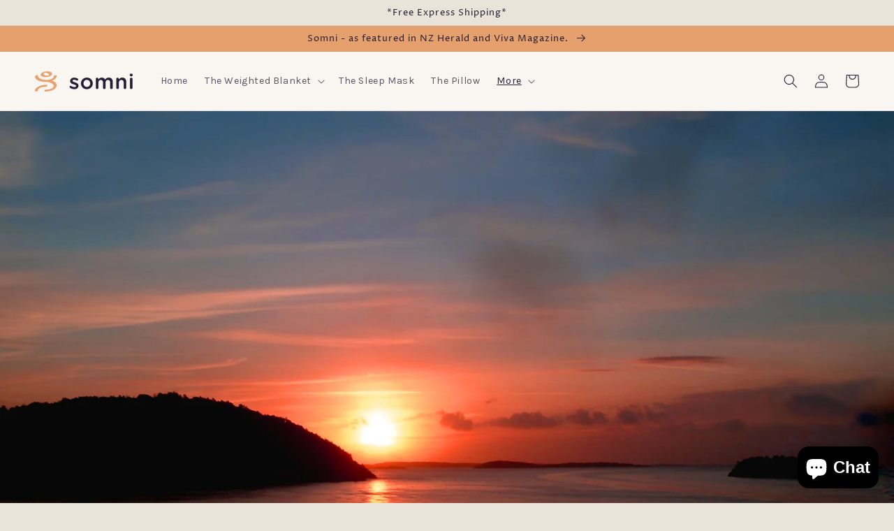

--- FILE ---
content_type: text/css
request_url: https://tags.srv.stackadapt.com/sa.css
body_size: -11
content:
:root {
    --sa-uid: '0-08033242-d47e-5880-4764-1d2c335fc2c5';
}

--- FILE ---
content_type: text/plain; charset=utf-8
request_url: https://tags.srv.stackadapt.com/saq_pxl?uid=zUi26OToLhPU4vnDwT9hxQ&is_js=true&landing_url=https%3A%2F%2Fsomni.co.nz%2Fblogs%2Fsomni-blog%2Fweighted-blanket-vs-my-insomnia&t=Weighted%20Blanket%20vs%20My%20Insomnia%20-%20Somni%20NZ&tip=zZT3-Ez62wos6C2qT7s-0q0YrcjdRwM5LZ0H1n8EKJw&host=https%3A%2F%2Fsomni.co.nz&l_src=&l_src_d=&u_src=&u_src_d=&shop=true&sa-user-id-v3=s%253AAQAKINwm3nZECB9Tr3xUlP53DMJoYvixpMO4Sp10PZbXiOqbELcBGAQg88PWywYwAToE_kXKCEIExLEUaA.XOE3rf1IGoVpm0XtIwQP4FmUpNw3er1wemUa%252FcgVpOs&sa-user-id-v2=s%253ACAMyQtR-WIBHZB0sM1_CxQOQna0.ElQdcO5mZucQ76kefXvv5nkUGkcrH9rMM19Zujt9qlw&sa-user-id=s%253A0-08033242-d47e-5880-4764-1d2c335fc2c5.ZIII9IubEdK3d%252ByuPr9pCufUWb2N3bNKWx9fhdzDWaY
body_size: 42
content:
{"conversion_tracker_uids":["RsJs0lfqUgRiK5yl6VNQ0A"],"retargeting_tracker_uids":["RM3aS9CTbJAANTrc2HoyZL"],"lookalike_tracker_uids":null}